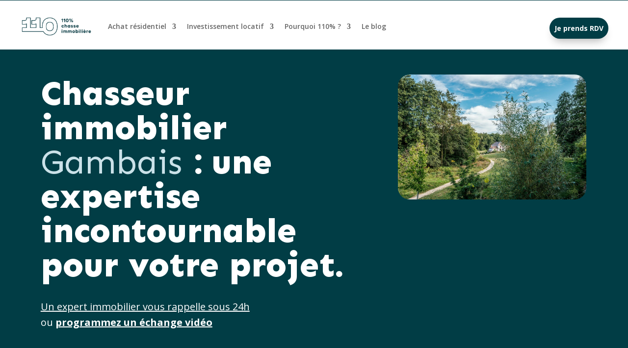

--- FILE ---
content_type: text/css; charset=utf-8
request_url: https://110chasseimmobiliere.com/wp-content/et-cache/1/1/13998/et-core-unified-13998.min.css?ver=1767625747
body_size: 967
content:
input.text:focus,input.title:focus,input[type="text"]:focus,select:focus,textarea:focus{color:#013d45!important}@media (max-width:980px){.et_pb_column{width:100%;margin-bottom:8px}}.et_mobile_menu{width:140%;margin-left:-20%;border-top:3px solid #013d45}#page-container{overflow-x:hidden}#nature_du_projet-a094142b-80f2-41b3-874f-643d9db3852d{color:lightgray;font-size:12px!important;font-weight:600!important;width:100%;height:40px;margin-bottom:15px;margin-top:15px;border:solid 1px white;padding-left:10px}#zone_geographique_du_projet-a094142b-80f2-41b3-874f-643d9db3852d{color:lightgray;font-size:12px!important;font-weight:600!important;width:100%;height:40px;margin-bottom:15px;border:solid 1px white;padding-left:10px}#details_et_criteres_de_recherche-a094142b-80f2-41b3-874f-643d9db3852d{color:lightgray;font-size:12px!important;font-weight:600!important;width:100%;height:70px;margin-bottom:15px;border:solid 1px white;padding-left:10px}.hs-button{white-space:pre-wrap;background-color:#013d45;width:40%;height:40px;color:white;border:none;text-transform:uppercase;border-radius:30px 30px 30px 30px;font-weight:600}.hs-button:hover{background-color:white!important;color:#013d45}#lastname-a094142b-80f2-41b3-874f-643d9db3852d{color:lightgray;font-size:12px!important;font-weight:600!important;height:40px;margin-bottom:15px;border:solid 1px white;width:98%;border-radius:30px 30px 30px 30px;padding-left:10px}@media only screen and (max-width:720px){#firstname-a094142b-80f2-41b3-874f-643d9db3852d{margin-left:0%!important}}@media only screen and (max-width:720px){#phone-a094142b-80f2-41b3-874f-643d9db3852d{margin-left:0%!important}}@media only screen and (max-width:720px){#email-a094142b-80f2-41b3-874f-643d9db3852d{margin-bottom:15px!important}}#firstname-a094142b-80f2-41b3-874f-643d9db3852d{color:lightgray;font-size:12px!important;font-weight:600!important;height:40px;margin-bottom:15px;border:solid 1px white;width:98%;border-radius:30px 30px 30px 30px;padding-left:10px;margin-left:2%}#email-a094142b-80f2-41b3-874f-643d9db3852d{color:lightgray;font-size:12px!important;font-weight:600!important;height:40px;margin-bottom:25px;border:solid 1px white;width:98%;border-radius:30px 30px 30px 30px;padding-left:10px}#phone-a094142b-80f2-41b3-874f-643d9db3852d{color:lightgray;font-size:12px!important;font-weight:600!important;height:40px;margin-bottom:25px;border:solid 1px white;width:98%;border-radius:30px 30px 30px 30px;padding-left:10px;margin-left:2%}.actions{text-align:right}.form-columns-0{text-align:center!important}.input{margin-right:0px!important}.form-columns-1{max-width:100%!important}.form-columns-0{max-width:100%!important}.form-columns-2{max-width:100%!important}#post-978 #overlay_unique_id_2026{color:#013D45}#post-360 #overlay_unique_id_2026{color:#013d45!important}::placeholder{color:lightgray!important}#nature_du_projet-3035cc05-3499-4dfc-9a4f-f718b5dc9e27{color:lightgray;font-size:14px!important;font-weight:600!important;width:100%;height:50px;margin-bottom:20px;margin-top:15px;border:solid 0px white;padding-left:20px;box-shadow:-1px 2px 12px 2px rgb(0 0 0 / 20%) inset}#zone_geographique_du_projet-3035cc05-3499-4dfc-9a4f-f718b5dc9e27{color:lightgray;font-size:14px!important;font-weight:600!important;width:100%;height:50px;margin-bottom:20px;border:solid 0px white;padding-left:20px;box-shadow:-1px 2px 12px 2px rgb(0 0 0 / 20%) inset}#details_et_criteres_de_recherche-3035cc05-3499-4dfc-9a4f-f718b5dc9e27{color:lightgray;font-size:14px!important;font-weight:600!important;width:100%;height:140px;margin-bottom:20px;border:solid 0px white;padding-left:20px;padding-top:10px;box-shadow:-1px 2px 10px 3px rgba(0,0,0,0.3) inset}.hs-button{white-space:pre-wrap;background-color:#093532;width:40%;height:40px;color:white;border:none;text-transform:uppercase;border-radius:30px 30px 30px 30px;font-weight:600}#hsForm_3035cc05-3499-4dfc-9a4f-f718b5dc9e27 .hs-button{background-color:#cae1e8!important;width:30%}#hsForm_3035cc05-3499-4dfc-9a4f-f718b5dc9e27 .hs-error-msg{color:white}.hs-button:hover{background-color:white!important;color:#093532}#lastname-3035cc05-3499-4dfc-9a4f-f718b5dc9e27{color:lightgray;font-size:14px!important;font-weight:600!important;height:50px;margin-bottom:20px;border:solid 0px white;width:98%;border-radius:30px 30px 30px 30px;padding-left:20px;box-shadow:-1px 2px 12px 2px rgb(0 0 0 / 20%) inset}#firstname-3035cc05-3499-4dfc-9a4f-f718b5dc9e27{color:lightgray;font-size:14px!important;font-weight:600!important;height:50px;margin-bottom:20px;border:solid 0px white;width:98%;border-radius:30px 30px 30px 30px;padding-left:20px;margin-left:2%;box-shadow:-1px 2px 12px 2px rgb(0 0 0 / 20%) inset}#email-3035cc05-3499-4dfc-9a4f-f718b5dc9e27{color:lightgray!important;font-size:14px!important;font-weight:600!important;height:50px;margin-bottom:25px;border:solid 0px white;width:98%;border-radius:30px 30px 30px 30px;padding-left:20px;box-shadow:-1px 2px 12px 2px rgb(0 0 0 / 20%) inset}#phone-3035cc05-3499-4dfc-9a4f-f718b5dc9e27{color:lightgray!important;font-size:14px!important;font-weight:600!important;height:50px;margin-bottom:25px;border:solid 0px white;width:98%;border-radius:30px 30px 30px 30px;padding-left:20px;margin-left:2%;box-shadow:-1px 2px 12px 2px rgb(0 0 0 / 20%) inset}.actions{text-align:right}.form-columns-0{text-align:center!important}.input{margin-right:0px!important}.form-columns-1{max-width:100%!important}.form-columns-0{max-width:100%!important}.form-columns-2{max-width:100%!important}#overlay_unique_id_2026{color:white}#nature_du_projet-ea29d2c9-64b8-42d4-b748-8393dcaab4ff{color:lightgray!important;font-size:14px!important;font-weight:600!important;width:100%;height:50px;margin-bottom:20px;margin-top:15px;border:solid 0px white;padding-left:20px;box-shadow:-1px 2px 12px 2px rgb(0 0 0 / 10%) inset}#zone_geographique_du_projet-ea29d2c9-64b8-42d4-b748-8393dcaab4ff{color:lightgray!important;font-size:14px!important;font-weight:600!important;width:100%;height:50px;margin-bottom:20px;border:solid 0px white;padding-left:20px;box-shadow:-1px 2px 12px 2px rgb(0 0 0 / 10%) inset}#details_et_criteres_de_recherche-ea29d2c9-64b8-42d4-b748-8393dcaab4ff{color:lightgray!important;font-size:14px!important;font-weight:600!important;width:100%;height:140px;margin-bottom:20px;border:solid 0px white;padding-left:20px;padding-top:10px;box-shadow:-1px 2px 10px 3px rgba(0,0,0,10%) inset}.hs-button{white-space:pre-wrap;background-color:#013d45;width:40%;height:40px;color:white;border:none;text-transform:uppercase;border-radius:30px 30px 30px 30px;font-weight:600}#hsForm_3035cc05-3499-4dfc-9a4f-f718b5dc9e27 .hs-button{background-color:#cae1e8!important;width:30%}#hsForm_3035cc05-3499-4dfc-9a4f-f718b5dc9e27 .hs-error-msg{color:white}.hs-button:hover{background-color:white!important;color:#093532}#lastname-ea29d2c9-64b8-42d4-b748-8393dcaab4ff{color:lightgray!important;font-size:14px!important;font-weight:600!important;height:50px;margin-bottom:20px;border:solid 0px white;width:98%;border-radius:30px 30px 30px 30px;padding-left:20px;box-shadow:-1px 2px 12px 2px rgb(0 0 0 / 10%) inset}#firstname-ea29d2c9-64b8-42d4-b748-8393dcaab4ff{color:lightgray!important;font-size:14px!important;font-weight:600!important;height:50px;margin-bottom:20px;border:solid 0px white;width:98%;border-radius:30px 30px 30px 30px;padding-left:20px;margin-left:2%;box-shadow:-1px 2px 12px 2px rgb(0 0 0 / 10%) inset}#email-ea29d2c9-64b8-42d4-b748-8393dcaab4ff{color:lightgray!important;font-size:14px!important;font-weight:600!important;height:50px;margin-bottom:25px;border:solid 0px white;width:98%;border-radius:30px 30px 30px 30px;padding-left:20px;box-shadow:-1px 2px 12px 2px rgb(0 0 0 / 10%) inset}#phone-ea29d2c9-64b8-42d4-b748-8393dcaab4ff{color:lightgray!important;font-size:14px!important;font-weight:600!important;height:50px;margin-bottom:25px;border:solid 0px white;width:98%;border-radius:30px 30px 30px 30px;padding-left:20px;margin-left:2%;box-shadow:-1px 2px 12px 2px rgb(0 0 0 / 10%) inset}#overlay_unique_id_2026{color:white}#details_et_criteres_de_recherche-a094142b-80f2-41b3-874f-643d9db3852d{resize:vertical}#nature_du_projet-84c11f3a-596d-4c0d-ba85-bf485a363c1f{color:lightgray;font-size:14px!important;font-weight:600!important;width:100%;height:50px;margin-bottom:20px;margin-top:15px;border:solid 0px white;padding-left:20px;box-shadow:-1px 2px 12px 2px rgb(0 0 0 / 20%) inset}#zone_geographique_du_projet-84c11f3a-596d-4c0d-ba85-bf485a363c1f{color:lightgray;font-size:14px!important;font-weight:600!important;width:100%;height:50px;margin-bottom:20px;border:solid 0px white;padding-left:20px;box-shadow:-1px 2px 12px 2px rgb(0 0 0 / 20%) inset}#details_et_criteres_de_recherche-84c11f3a-596d-4c0d-ba85-bf485a363c1f{color:lightgray;font-size:14px!important;font-weight:600!important;width:100%;height:140px;margin-bottom:20px;border:solid 0px white;padding-left:20px;padding-top:10px;box-shadow:-1px 2px 10px 3px rgb(0 0 0 / 30%) inset}#lastname-84c11f3a-596d-4c0d-ba85-bf485a363c1f{color:lightgray;font-size:14px!important;font-weight:600!important;height:50px;margin-bottom:20px;border:solid 0px white;width:98%;border-radius:30px 30px 30px 30px;padding-left:20px;box-shadow:-1px 2px 12px 2px rgb(0 0 0 / 20%) inset}#firstname-84c11f3a-596d-4c0d-ba85-bf485a363c1f{color:lightgray;font-size:14px!important;font-weight:600!important;height:50px;margin-bottom:20px;border:solid 0px white;width:98%;border-radius:30px 30px 30px 30px;padding-left:20px;margin-left:2%;box-shadow:-1px 2px 12px 2px rgb(0 0 0 / 20%) inset}#email-84c11f3a-596d-4c0d-ba85-bf485a363c1f{color:lightgray!important;font-size:14px!important;font-weight:600!important;height:50px;margin-bottom:25px;border:solid 0px white;width:98%;border-radius:30px 30px 30px 30px;padding-left:20px;box-shadow:-1px 2px 12px 2px rgb(0 0 0 / 20%) inset}#phone-84c11f3a-596d-4c0d-ba85-bf485a363c1f{color:lightgray!important;font-size:14px!important;font-weight:600!important;height:50px;margin-bottom:25px;border:solid 0px white;width:98%;border-radius:30px 30px 30px 30px;padding-left:20px;margin-left:2%;box-shadow:-1px 2px 12px 2px rgb(0 0 0 / 20%) inset}#hsForm_84c11f3a-596d-4c0d-ba85-bf485a363c1f .hs-button{background-color:#cae1e8!important;width:30%}#firstname-2dd5bffc-b7eb-46a7-8105-e145f98d935d{background-color:white;height:40px;width:100%;margin-bottom:15px;padding-left:8px;padding-right:8px}#lastname-2dd5bffc-b7eb-46a7-8105-e145f98d935d{background-color:white;height:40px;width:100%;margin-bottom:15px;padding-left:8px;padding-right:8px}#email-2dd5bffc-b7eb-46a7-8105-e145f98d935d{background-color:white;height:40px;width:100%;margin-bottom:15px;padding-left:8px;padding-right:8px}.hs-button{background-color:#cae1e8;color:#013d45;border:solid 1px #013d45}.hs-error-msgs{display:none}

--- FILE ---
content_type: text/css; charset=utf-8
request_url: https://110chasseimmobiliere.com/wp-content/et-cache/1/1/13998/et-core-unified-tb-1786-tb-1777-deferred-13998.min.css?ver=1767625748
body_size: 4564
content:
.et_pb_section_0_tb_footer.et_pb_section{padding-top:10px;padding-bottom:0px;margin-top:5px;margin-bottom:5px;background-color:#ffffff!important}.et_pb_row_0_tb_footer,.et_pb_row_1_tb_footer{min-height:29px}.et_pb_row_0_tb_footer.et_pb_row{padding-top:0px!important;padding-bottom:0px!important;margin-top:0px!important;margin-bottom:0px!important;padding-top:0px;padding-bottom:0px}.et_pb_row_0_tb_footer,body #page-container .et-db #et-boc .et-l .et_pb_row_0_tb_footer.et_pb_row,body.et_pb_pagebuilder_layout.single #page-container #et-boc .et-l .et_pb_row_0_tb_footer.et_pb_row,body.et_pb_pagebuilder_layout.single.et_full_width_page #page-container #et-boc .et-l .et_pb_row_0_tb_footer.et_pb_row{max-width:1406px}.et_pb_text_0_tb_footer{font-size:12px;border-right-width:1px;border-right-color:#C4C4C4;padding-top:0px!important;padding-right:10px!important;padding-bottom:0px!important;margin-top:0px!important;margin-bottom:0px!important}.et_pb_text_1_tb_footer,.et_pb_text_2_tb_footer{font-size:12px;border-right-width:1px;border-right-color:#C4C4C4;padding-top:0px!important;padding-bottom:0px!important;margin-top:0px!important;margin-bottom:0px!important}.et_pb_text_3_tb_footer,.et_pb_text_4_tb_footer{font-size:12px;border-right-width:1px;border-right-color:#C4C4C4;padding-top:0px!important;padding-bottom:0px!important;margin-top:0px!important;margin-bottom:0px!important;width:100%;max-width:100%}ul.et_pb_social_media_follow_0_tb_footer{padding-top:0px!important;padding-bottom:0px!important;margin-top:0px!important;margin-bottom:0px!important}.et_pb_social_media_follow_0_tb_footer li.et_pb_social_icon a.icon:before{color:#ffffff}.et_pb_social_media_follow_0_tb_footer li a.icon:before{font-size:12px;line-height:24px;height:24px;width:24px}.et_pb_social_media_follow_0_tb_footer li a.icon{height:24px;width:24px}.et_pb_section_1_tb_footer.et_pb_section{padding-top:3px;padding-bottom:6px;margin-top:0px;background-color:#013d45!important}.et_pb_row_1_tb_footer.et_pb_row{padding-top:10px!important;padding-bottom:10px!important;padding-top:10px;padding-bottom:10px}.et_pb_text_5_tb_footer{font-size:12px;border-right-width:1px;border-right-color:#C4C4C4;padding-top:0px!important;padding-right:30px!important;padding-bottom:0px!important;margin-top:0px!important;margin-bottom:0px!important}.et_pb_text_6_tb_footer{font-size:12px;border-right-color:#C4C4C4;padding-top:0px!important;padding-bottom:0px!important;padding-left:30px!important;margin-top:0px!important;margin-bottom:0px!important}.et_pb_column_4_tb_footer,.et_pb_column_5_tb_footer,.et_pb_column_3_tb_footer,.et_pb_column_2_tb_footer,.et_pb_column_1_tb_footer,.et_pb_column_6_tb_footer,.et_pb_column_0_tb_footer,.et_pb_column_7_tb_footer{padding-bottom:0px}.et_pb_social_media_follow_network_2_tb_footer a.icon,.et_pb_social_media_follow_network_3_tb_footer a.icon,.et_pb_social_media_follow_network_0_tb_footer a.icon,.et_pb_social_media_follow_network_1_tb_footer a.icon{background-color:#051001!important}.et_pb_social_media_follow_network_0_tb_footer.et_pb_social_icon a.icon{border-radius:349px 349px 349px 349px}.et_pb_social_media_follow_network_1_tb_footer.et_pb_social_icon a.icon{border-radius:177px 177px 177px 177px}.et_pb_social_media_follow_network_2_tb_footer.et_pb_social_icon a.icon{border-radius:193px 193px 193px 193px}.et_pb_social_media_follow_network_3_tb_footer.et_pb_social_icon a.icon{border-radius:283px 283px 283px 283px}@media only screen and (max-width:980px){.et_pb_text_0_tb_footer,.et_pb_text_1_tb_footer,.et_pb_text_2_tb_footer,.et_pb_text_3_tb_footer,.et_pb_text_4_tb_footer,.et_pb_text_5_tb_footer{border-right-width:1px;border-right-color:#C4C4C4}ul.et_pb_social_media_follow_0_tb_footer{margin-top:0px!important;margin-bottom:0px!important}.et_pb_text_6_tb_footer{border-right-color:#C4C4C4}}@media only screen and (max-width:767px){.et_pb_text_0_tb_footer,.et_pb_text_1_tb_footer,.et_pb_text_2_tb_footer,.et_pb_text_3_tb_footer,.et_pb_text_4_tb_footer,.et_pb_text_5_tb_footer{border-right-width:1px;border-right-color:#C4C4C4}ul.et_pb_social_media_follow_0_tb_footer{margin-top:5%!important;margin-bottom:2%!important}.et_pb_text_6_tb_footer{border-right-color:#C4C4C4}}div.et_pb_section.et_pb_section_2{background-image:url(https://110chasseimmobiliere.com/wp-content/uploads/2022/11/Bi-color.png)!important}.et_pb_section_2.et_pb_section{padding-top:0px;padding-bottom:0px;background-color:RGBA(255,255,255,0)!important}.et_pb_row_2.et_pb_row{padding-top:0px!important;padding-bottom:0px!important;margin-right:auto!important;padding-top:0px;padding-bottom:0px}.et_pb_row_2,body #page-container .et-db #et-boc .et-l .et_pb_row_2.et_pb_row,body.et_pb_pagebuilder_layout.single #page-container #et-boc .et-l .et_pb_row_2.et_pb_row,body.et_pb_pagebuilder_layout.single.et_full_width_page #page-container #et-boc .et-l .et_pb_row_2.et_pb_row{width:100%;max-width:none}.et_pb_text_2 h1{font-family:'Sen',Helvetica,Arial,Lucida,sans-serif;font-weight:700;color:#013d45!important;line-height:1.2em;text-align:left}.et_pb_text_2 h2{font-family:'Sen',Helvetica,Arial,Lucida,sans-serif;font-weight:700;font-size:30px;color:#013d45!important;line-height:1.2em;text-align:left}.et_pb_text_2{border-color:#fad0a7;border-left-width:3px;padding-right:0px!important;padding-left:5%!important;margin-top:-69px!important;margin-bottom:30px!important;margin-left:-154px!important}.et_pb_text_3.et_pb_text,.et_pb_text_15.et_pb_text a,.et_pb_text_3.et_pb_text a,.et_pb_text_13.et_pb_text,.et_pb_text_15.et_pb_text,.et_pb_text_14.et_pb_text,.et_pb_text_11.et_pb_text{color:#013d45!important}.et_pb_text_3{line-height:1.8em;font-size:16px;line-height:1.8em;padding-bottom:2%!important;margin-top:-1px!important;margin-left:-154px!important}.et_pb_text_15 a,.et_pb_text_3 a{font-weight:600;text-decoration:underline}.et_pb_image_1{margin-top:20px!important;margin-right:20px!important;text-align:right;margin-right:0}.et_pb_text_4{font-size:18px;margin-top:10%!important;margin-bottom:2%!important;margin-left:4%!important}.et_pb_text_4 h2{font-family:'Sen',Helvetica,Arial,Lucida,sans-serif;font-weight:800;font-size:50px;text-align:center}.et_pb_code_1{margin-left:4%!important;max-width:100%}.et_pb_section_5.et_pb_section{padding-top:0px;padding-bottom:0px;margin-right:0%;margin-left:0%;background-color:RGBA(255,255,255,0)!important}.et_pb_row_5.et_pb_row{padding-right:20px!important;padding-right:20px}.et_pb_row_dov_2026_11,body #page-container .et-db #et-boc .et-l .et_pb_row_dov_2026_11.et_pb_row,body.et_pb_pagebuilder_layout.single #page-container #et-boc .et-l .et_pb_row_dov_2026_11.et_pb_row,body.et_pb_pagebuilder_layout.single.et_full_width_page #page-container #et-boc .et-l .et_pb_row_dov_2026_11.et_pb_row,.et_pb_row_5,body #page-container .et-db #et-boc .et-l .et_pb_row_5.et_pb_row,body.et_pb_pagebuilder_layout.single #page-container #et-boc .et-l .et_pb_row_5.et_pb_row,body.et_pb_pagebuilder_layout.single.et_full_width_page #page-container #et-boc .et-l .et_pb_row_5.et_pb_row{width:100%;max-width:2560px}.ba_scroll_image_0 .scroll-figure-wrap{height:100%;width:100%}.ba_scroll_image_0 .dtq-scroll-image{overflow:hidden;height:200px}.ba_scroll_image_0 .dtq-scroll-image .dtq-scroll-image-el{position:absolute;transition:500ms;max-width:100%;width:100%;left:0;top:0}.ba_scroll_image_0 .dtq-scroll-image-overlay{background-color:rgba(255,255,255,0.39)!important}.et_pb_text_11{font-family:'Sen',Helvetica,Arial,Lucida,sans-serif;font-weight:800;font-size:25px}.et_pb_text_12{font-size:16px;margin-right:27px!important}div.et_pb_section.et_pb_section_6{background-size:auto 81%;background-position:right 18% bottom -100%;background-image:url(https://110chasseimmobiliere.com/wp-content/uploads/2023/02/Capture-decran-2023-02-10-a-00.32.31.png)!important}.et_pb_section_6.et_pb_section{padding-top:0px;margin-right:0%;margin-left:0%;background-color:RGBA(255,255,255,0)!important}.et_pb_row_8,body #page-container .et-db #et-boc .et-l .et_pb_row_8.et_pb_row,body.et_pb_pagebuilder_layout.single #page-container #et-boc .et-l .et_pb_row_8.et_pb_row,body.et_pb_pagebuilder_layout.single.et_full_width_page #page-container #et-boc .et-l .et_pb_row_8.et_pb_row,.et_pb_row_6,body #page-container .et-db #et-boc .et-l .et_pb_row_6.et_pb_row,body.et_pb_pagebuilder_layout.single #page-container #et-boc .et-l .et_pb_row_6.et_pb_row,body.et_pb_pagebuilder_layout.single.et_full_width_page #page-container #et-boc .et-l .et_pb_row_6.et_pb_row,.et_pb_row_7,body #page-container .et-db #et-boc .et-l .et_pb_row_7.et_pb_row,body.et_pb_pagebuilder_layout.single #page-container #et-boc .et-l .et_pb_row_7.et_pb_row,body.et_pb_pagebuilder_layout.single.et_full_width_page #page-container #et-boc .et-l .et_pb_row_7.et_pb_row{max-width:2560px}.dsm_icon_list_child_4.dsm_icon_list_child .dsm_icon_list_wrapper>.dsm_icon_list_icon,.dsm_icon_list_child_5.dsm_icon_list_child .dsm_icon_list_wrapper>.dsm_icon_list_icon,.dsm_icon_list_child_6.dsm_icon_list_child .dsm_icon_list_wrapper>.dsm_icon_list_icon{padding:14px;color:#FFFFFF;background-color:#013d45}.dsm_icon_list_child_5.dsm_icon_list_child:hover .dsm_icon_list_wrapper>.dsm_icon_list_icon,.dsm_icon_list_child_4.dsm_icon_list_child:hover .dsm_icon_list_wrapper>.dsm_icon_list_icon,.dsm_icon_list_child_6.dsm_icon_list_child:hover .dsm_icon_list_wrapper>.dsm_icon_list_icon{padding:16px}.dsm_icon_list_7 .dsm_icon_list_items .dsm_icon_list_icon,.dsm_icon_list_14 .dsm_icon_list_items .dsm_icon_list_icon,.dsm_icon_list_15 .dsm_icon_list_items .dsm_icon_list_icon,.dsm_icon_list_5 .dsm_icon_list_items .dsm_icon_list_icon,.dsm_icon_list_6 .dsm_icon_list_items .dsm_icon_list_icon,.et_pb_fullwidth_menu_dov_2026_9 .et_pb_menu__icon.et_pb_menu__cart-button,.dsm_icon_list_13 .dsm_icon_list_items .dsm_icon_list_icon,.dsm_icon_list_29 .dsm_icon_list_items .dsm_icon_list_icon,.dsm_icon_list_8 .dsm_icon_list_items .dsm_icon_list_icon,.dsm_icon_list_30 .dsm_icon_list_items .dsm_icon_list_icon,.et_pb_fullwidth_menu_dov_2026_9 .et_pb_menu__icon.et_pb_menu__search-button,.et_pb_fullwidth_menu_dov_2026_9 .et_pb_menu__icon.et_pb_menu__close-search-button,.dsm_icon_list_12 .dsm_icon_list_items .dsm_icon_list_icon,.dsm_icon_list_11 .dsm_icon_list_items .dsm_icon_list_icon,.dsm_icon_list_10 .dsm_icon_list_items .dsm_icon_list_icon,.dsm_icon_list_9 .dsm_icon_list_items .dsm_icon_list_icon,.dsm_icon_list_23 .dsm_icon_list_items .dsm_icon_list_icon,.dsm_icon_list_28 .dsm_icon_list_items .dsm_icon_list_icon,.dsm_icon_list_27 .dsm_icon_list_items .dsm_icon_list_icon,.dsm_icon_list_19 .dsm_icon_list_items .dsm_icon_list_icon,.dsm_icon_list_26 .dsm_icon_list_items .dsm_icon_list_icon,.dsm_icon_list_25 .dsm_icon_list_items .dsm_icon_list_icon,.dsm_icon_list_20 .dsm_icon_list_items .dsm_icon_list_icon,.dsm_icon_list_18 .dsm_icon_list_items .dsm_icon_list_icon,.dsm_icon_list_24 .dsm_icon_list_items .dsm_icon_list_icon,.dsm_icon_list_21 .dsm_icon_list_items .dsm_icon_list_icon,.dsm_icon_list_17 .dsm_icon_list_items .dsm_icon_list_icon,.dsm_icon_list_16 .dsm_icon_list_items .dsm_icon_list_icon,.dsm_icon_list_4 .dsm_icon_list_items .dsm_icon_list_icon,.dsm_icon_list_22 .dsm_icon_list_items .dsm_icon_list_icon{color:#c4c4c4}.dsm_icon_list_10 .dsm_icon_list_items .dsm_icon_list_child:not(:last-child),.dsm_icon_list_4 .dsm_icon_list_items .dsm_icon_list_child:not(:last-child),.dsm_icon_list_23 .dsm_icon_list_items .dsm_icon_list_child:not(:last-child),.dsm_icon_list_29 .dsm_icon_list_items .dsm_icon_list_child:not(:last-child),.dsm_icon_list_13 .dsm_icon_list_items .dsm_icon_list_child:not(:last-child),.dsm_icon_list_9 .dsm_icon_list_items .dsm_icon_list_child:not(:last-child),.dsm_icon_list_21 .dsm_icon_list_items .dsm_icon_list_child:not(:last-child),.dsm_icon_list_7 .dsm_icon_list_items .dsm_icon_list_child:not(:last-child),.dsm_icon_list_12 .dsm_icon_list_items .dsm_icon_list_child:not(:last-child),.dsm_icon_list_20 .dsm_icon_list_items .dsm_icon_list_child:not(:last-child),.dsm_icon_list_30 .dsm_icon_list_items .dsm_icon_list_child:not(:last-child),.dsm_icon_list_22 .dsm_icon_list_items .dsm_icon_list_child:not(:last-child),.dsm_icon_list_11 .dsm_icon_list_items .dsm_icon_list_child:not(:last-child),.dsm_icon_list_25 .dsm_icon_list_items .dsm_icon_list_child:not(:last-child),.dsm_icon_list_14 .dsm_icon_list_items .dsm_icon_list_child:not(:last-child),.dsm_icon_list_24 .dsm_icon_list_items .dsm_icon_list_child:not(:last-child),.dsm_icon_list_26 .dsm_icon_list_items .dsm_icon_list_child:not(:last-child),.dsm_icon_list_5 .dsm_icon_list_items .dsm_icon_list_child:not(:last-child),.dsm_icon_list_16 .dsm_icon_list_items .dsm_icon_list_child:not(:last-child),.dsm_icon_list_15 .dsm_icon_list_items .dsm_icon_list_child:not(:last-child),.dsm_icon_list_27 .dsm_icon_list_items .dsm_icon_list_child:not(:last-child),.dsm_icon_list_6 .dsm_icon_list_items .dsm_icon_list_child:not(:last-child),.dsm_icon_list_17 .dsm_icon_list_items .dsm_icon_list_child:not(:last-child),.dsm_icon_list_28 .dsm_icon_list_items .dsm_icon_list_child:not(:last-child),.dsm_icon_list_18 .dsm_icon_list_items .dsm_icon_list_child:not(:last-child),.dsm_icon_list_8 .dsm_icon_list_items .dsm_icon_list_child:not(:last-child),.dsm_icon_list_19 .dsm_icon_list_items .dsm_icon_list_child:not(:last-child){margin-bottom:0px}.dsm_icon_list_5{margin-bottom:-18px!important}.et_pb_section_7.et_pb_section,.et_pb_section_8.et_pb_section{padding-top:0px;padding-bottom:0px;background-color:rgba(1,61,69,0.05)!important}.et_pb_text_13{line-height:1.2em;font-family:'Sen',Helvetica,Arial,Lucida,sans-serif;font-weight:800;font-size:30px;line-height:1.2em;margin-top:28px!important;margin-bottom:22px!important}.et_pb_text_14{font-size:18px;margin-right:20px!important}.et_pb_text_15{font-weight:300;margin-top:-32px!important;margin-right:20px!important}body #page-container .et_pb_section .ba_image_carousel_child_5 .dtq-btn-img-carousel,body #page-container .et_pb_section .ba_image_carousel_child_7 .dtq-btn-img-carousel,body #page-container .et_pb_section .ba_image_carousel_child_6 .dtq-btn-img-carousel{border-width:1px!important;border-radius:100px;font-size:18px}body #page-container .et_pb_section .ba_image_carousel_child_7 .dtq-btn-img-carousel,body #page-container .et_pb_section .ba_image_carousel_child_7 .dtq-btn-img-carousel:hover,body #page-container .et_pb_section .ba_image_carousel_child_6 .dtq-btn-img-carousel,body #page-container .et_pb_section .ba_image_carousel_child_6 .dtq-btn-img-carousel:hover,body #page-container .et_pb_section .ba_image_carousel_child_5 .dtq-btn-img-carousel,body #page-container .et_pb_section .ba_image_carousel_child_5 .dtq-btn-img-carousel:hover{padding-right:1em!important;padding-left:1em!important}body #page-container .et_pb_section .ba_image_carousel_child_6 .dtq-btn-img-carousel:before,body #page-container .et_pb_section .ba_image_carousel_child_6 .dtq-btn-img-carousel:after,body #page-container .et_pb_section .ba_image_carousel_child_5 .dtq-btn-img-carousel:before,body #page-container .et_pb_section .ba_image_carousel_child_5 .dtq-btn-img-carousel:after,body #page-container .et_pb_section .ba_image_carousel_child_7 .dtq-btn-img-carousel:before,body #page-container .et_pb_section .ba_image_carousel_child_7 .dtq-btn-img-carousel:after{display:none!important}.ba_image_carousel_child_6 .dtq-btn-img-carousel,.ba_image_carousel_child_7 .dtq-btn-img-carousel,.ba_image_carousel_child_5 .dtq-btn-img-carousel{transition:background-color 300ms ease 0ms}.ba_image_carousel_0 .dtq-carousel .dtq-image-carousel-item .content-inner,.ba_image_carousel_child_7 .dtq-image-carousel-item .content-inner,.ba_image_carousel_child_5 .dtq-image-carousel-item .content-inner,.ba_image_carousel_child_6 .dtq-image-carousel-item .content-inner{text-align:left}.ba_image_carousel_child_6 .dtq-image-carousel-item figure,.ba_image_carousel_child_5 .dtq-image-carousel-item figure,.ba_image_carousel_child_7 .dtq-image-carousel-item figure{height:364px}.ba_image_carousel_child_6 .dtq-image-carousel-item figure img,.ba_image_carousel_child_7 .dtq-image-carousel-item figure img,.ba_image_carousel_child_5 .dtq-image-carousel-item figure img{height:100%;object-fit:cover;width:100%}.ba_image_carousel_child_5 .dtq-btn-wrap,.ba_image_carousel_child_6 .dtq-btn-wrap,.ba_image_carousel_child_7 .dtq-btn-wrap{padding-top:20px}.ba_image_carousel_child_6 .dtq-image-carousel-item h3,.ba_image_carousel_child_5 .dtq-image-carousel-item h3,.ba_image_carousel_child_7 .dtq-image-carousel-item h3{padding-bottom:20px}.ba_image_carousel_child_7 .dtq-image-carousel-item .content .content-inner,.ba_image_carousel_child_5 .dtq-image-carousel-item .content .content-inner,.ba_image_carousel_child_6 .dtq-image-carousel-item .content .content-inner{padding-top:20px;padding-right:20px;padding-bottom:45px;padding-left:20px;width:100%}.ba_image_carousel_child_6 .dtq-overlay,.ba_image_carousel_child_5 .dtq-overlay,.ba_image_carousel_child_7 .dtq-overlay{opacity:0;color:#FFFFFF;transition:all 500ms;background-color:#2EA3F2}.ba_image_carousel_child_6 .dtq-image-carousel-item:hover .dtq-overlay,.ba_image_carousel_child_5 .dtq-image-carousel-item:hover .dtq-overlay,.ba_image_carousel_child_7 .dtq-image-carousel-item:hover .dtq-overlay{opacity:1}.ba_image_carousel_child_7 .dtq-overlay .dtq-overlay-icon,.ba_image_carousel_child_6 .dtq-overlay .dtq-overlay-icon,.ba_image_carousel_child_5 .dtq-overlay .dtq-overlay-icon{font-size:32px;opacity:1;font-family:ETmodules!important;font-weight:400!important}.ba_image_carousel_0,.et_pb_section_dov_2026_8{width:100%;max-width:100%}.ba_image_carousel_0 .dtq-carousel .slick-prev:before,.ba_image_carousel_0 .dtq-carousel .slick-next:before{font-family:ETmodules!important;font-weight:400!important}.ba_image_carousel_0 .dtq-centered--highlighted .slick-slide{transition:transform 700ms}.ba_image_carousel_0 .dtq-carousel .slick-track{padding-top:0px;padding-bottom:0px}.ba_image_carousel_0 .dtq-carousel .slick-slide{width:500px}.ba_image_carousel_0 .dtq-carousel .slick-slide,.et-db #et-boc .ba_image_carousel_0 .dtq-carousel .slick-slide{padding-left:3px!important;padding-right:3px!important}.ba_image_carousel_0 .dtq-carousel .slick-list,.et-db #et-boc .ba_image_carousel_0 .dtq-carousel .slick-list{margin-left:-3px!important;margin-right:-3px!important}.ba_image_carousel_0 .dtq-carousel .slick-arrow{height:35px;width:35px;color:RGBA(255,255,255,0);background:rgba(255,255,255,0.86);border:0px solid RGBA(255,255,255,0);transform:skew(0deg);margin-top:-17.5px}.ba_image_carousel_0 .dtq-carousel .slick-arrow:hover{background:#ffffff}.ba_image_carousel_0 .dtq-carousel .slick-arrow:before{font-size:29px;transform:skew(-0deg);display:inline-block}.ba_image_carousel_0 .dtq-carousel .slick-prev,.ba_image_carousel_0 .dtq-carousel .slick-next{border-radius:40px 40px 40px 40px}.ba_image_carousel_0 .slick-arrow{top:30%}.ba_image_carousel_0 .slick-next{right:33px}.ba_image_carousel_0 .slick-prev{left:33px}.ba_image_carousel_0 .dtq-carousel .slick-dots li button{font-size:0!important;background:#dddddd;height:10px;width:10px;border-radius:10px 10px 10px 10px}.ba_image_carousel_0 .dtq-carousel .slick-dots{text-align:center;transform:translateY(10px)}.ba_image_carousel_0 .dtq-carousel .slick-dots li{margin:0 10px}.et_pb_row_8.et_pb_row{padding-bottom:9px!important;padding-bottom:9px}.et_pb_text_16{font-family:'Sen',Helvetica,Arial,Lucida,sans-serif;font-size:18px;padding-bottom:0px!important;margin-bottom:0px!important}.et_pb_text_16.et_pb_text a{color:#666666!important}.et_pb_text_16 a{text-decoration:underline}.et_pb_row_9{border-top-width:1px;border-top-color:#C4C4C4}.et_pb_row_9.et_pb_row{padding-bottom:10px!important;padding-bottom:10px}.et_pb_row_11,body #page-container .et-db #et-boc .et-l .et_pb_row_11.et_pb_row,body.et_pb_pagebuilder_layout.single #page-container #et-boc .et-l .et_pb_row_11.et_pb_row,body.et_pb_pagebuilder_layout.single.et_full_width_page #page-container #et-boc .et-l .et_pb_row_11.et_pb_row,.et_pb_row_10,body #page-container .et-db #et-boc .et-l .et_pb_row_10.et_pb_row,body.et_pb_pagebuilder_layout.single #page-container #et-boc .et-l .et_pb_row_10.et_pb_row,body.et_pb_pagebuilder_layout.single.et_full_width_page #page-container #et-boc .et-l .et_pb_row_10.et_pb_row,.et_pb_row_9,body #page-container .et-db #et-boc .et-l .et_pb_row_9.et_pb_row,body.et_pb_pagebuilder_layout.single #page-container #et-boc .et-l .et_pb_row_9.et_pb_row,body.et_pb_pagebuilder_layout.single.et_full_width_page #page-container #et-boc .et-l .et_pb_row_9.et_pb_row,.et_pb_row_12,body #page-container .et-db #et-boc .et-l .et_pb_row_12.et_pb_row,body.et_pb_pagebuilder_layout.single #page-container #et-boc .et-l .et_pb_row_12.et_pb_row,body.et_pb_pagebuilder_layout.single.et_full_width_page #page-container #et-boc .et-l .et_pb_row_12.et_pb_row{width:85%;max-width:2560px}.dsm_icon_list .dsm_icon_list_items .dsm_icon_list_child_18.dsm_icon_list_child .dsm_icon_list_image img,.dsm_icon_list .dsm_icon_list_items .dsm_icon_list_child_16.dsm_icon_list_child .dsm_icon_list_image img,.dsm_icon_list .dsm_icon_list_items .dsm_icon_list_child_30.dsm_icon_list_child .dsm_icon_list_image img,.dsm_icon_list .dsm_icon_list_items .dsm_icon_list_child_13.dsm_icon_list_child .dsm_icon_list_image img,.dsm_icon_list .dsm_icon_list_items .dsm_icon_list_child_26.dsm_icon_list_child .dsm_icon_list_image img,.dsm_icon_list .dsm_icon_list_items .dsm_icon_list_child_15.dsm_icon_list_child .dsm_icon_list_image img,.dsm_icon_list .dsm_icon_list_items .dsm_icon_list_child_14.dsm_icon_list_child .dsm_icon_list_image img,.dsm_icon_list .dsm_icon_list_items .dsm_icon_list_child_25.dsm_icon_list_child .dsm_icon_list_image img,.dsm_icon_list .dsm_icon_list_items .dsm_icon_list_child_20.dsm_icon_list_child .dsm_icon_list_image img,.dsm_icon_list .dsm_icon_list_items .dsm_icon_list_child_29.dsm_icon_list_child .dsm_icon_list_image img,.dsm_icon_list .dsm_icon_list_items .dsm_icon_list_child_28.dsm_icon_list_child .dsm_icon_list_image img,.dsm_icon_list .dsm_icon_list_items .dsm_icon_list_child_19.dsm_icon_list_child .dsm_icon_list_image img,.dsm_icon_list .dsm_icon_list_items .dsm_icon_list_child_12.dsm_icon_list_child .dsm_icon_list_image img,.dsm_icon_list .dsm_icon_list_items .dsm_icon_list_child_27.dsm_icon_list_child .dsm_icon_list_image img,.dsm_icon_list .dsm_icon_list_items .dsm_icon_list_child_9.dsm_icon_list_child .dsm_icon_list_image img,.dsm_icon_list .dsm_icon_list_items .dsm_icon_list_child_8.dsm_icon_list_child .dsm_icon_list_image img,.dsm_icon_list .dsm_icon_list_items .dsm_icon_list_child_11.dsm_icon_list_child .dsm_icon_list_image img,.dsm_icon_list .dsm_icon_list_items .dsm_icon_list_child_23.dsm_icon_list_child .dsm_icon_list_image img,.dsm_icon_list .dsm_icon_list_items .dsm_icon_list_child_22.dsm_icon_list_child .dsm_icon_list_image img,.dsm_icon_list .dsm_icon_list_items .dsm_icon_list_child_10.dsm_icon_list_child .dsm_icon_list_image img,.dsm_icon_list .dsm_icon_list_items .dsm_icon_list_child_7.dsm_icon_list_child .dsm_icon_list_image img,.dsm_icon_list .dsm_icon_list_items .dsm_icon_list_child_17.dsm_icon_list_child .dsm_icon_list_image img,.dsm_icon_list .dsm_icon_list_items .dsm_icon_list_child_24.dsm_icon_list_child .dsm_icon_list_image img,.dsm_icon_list .dsm_icon_list_items .dsm_icon_list_child_21.dsm_icon_list_child .dsm_icon_list_image img{width:105px}.dsm_icon_list_10 .dsm_icon_list_items .dsm_icon_list_image{border-color:#ffffff}.et_pb_row_10.et_pb_row{padding-top:0px!important;padding-bottom:10px!important;margin-right:auto!important;margin-left:auto!important;padding-top:0px;padding-bottom:10px}.et_pb_row_11.et_pb_row{padding-top:0px!important;padding-bottom:10px!important;padding-top:0px;padding-bottom:10px}.et_pb_row_12.et_pb_row{padding-top:0px!important;padding-bottom:60px!important;padding-top:0px;padding-bottom:60px}.et_pb_section_9.et_pb_section{padding-bottom:3%;background-color:#013d45!important}.et_pb_section_9{width:100%}.et_pb_column_42{background-color:#013d45}html:not(.et_fb_edit_enabled) #et-fb-app .et_pb_image_3:hover{filter:hue-rotate(0deg) saturate(100%) brightness(100%) contrast(100%) invert(0%) sepia(0%);filter:hue-rotate(0deg) saturate(100%) brightness(100%) contrast(100%) invert(0%) sepia(0%)}.et_pb_image_3{margin-top:-87px!important;margin-bottom:-266px!important;margin-left:-334px!important;text-align:left;margin-left:0}.et_pb_row_inner_0.et_pb_row_inner{margin-right:2%!important;margin-left:2%!important}.et_pb_text_17{font-size:18px;margin-right:-205px!important;max-width:750px}.et_pb_text_17 h2{font-family:'Sen',Helvetica,Arial,Lucida,sans-serif;font-weight:800;font-size:50px;color:#ffffff!important}.et_pb_code_2{padding-bottom:3%}.et_pb_section_dov_2026_4.et_pb_section{padding-top:0px;padding-bottom:0px;margin-top:0px;margin-bottom:0px;background-color:#013d45!important}.et_pb_row_dov_2026_5.et_pb_row,.et_pb_row_dov_2026_15.et_pb_row{padding-top:0px!important;padding-bottom:0px!important;margin-top:0px!important;margin-bottom:0px!important;padding-top:0px;padding-bottom:0px}.et_pb_section_dov_2026_8.et_pb_section{background-color:RGBA(255,255,255,0)!important}.et_pb_fullwidth_menu_dov_2026_9.et_pb_fullwidth_menu ul li a{font-weight:600;color:#666666!important}.et_pb_fullwidth_menu_dov_2026_9.et_pb_fullwidth_menu{background-color:#ffffff;border-bottom-color:#ffffff;max-height:100px;padding-top:15px;padding-right:40px;padding-bottom:15px;padding-left:40px;transition:background-color 300ms ease 0ms,background-image 300ms ease 0ms}.et_pb_sticky.et_pb_fullwidth_menu_dov_2026_9.et_pb_fullwidth_menu{background-image:initial;background-color:rgba(255,255,255,0.84)}.et_pb_fullwidth_menu_dov_2026_9.et_pb_fullwidth_menu ul li.current-menu-item a{color:#3a3a3a!important}.et_pb_fullwidth_menu_dov_2026_9.et_pb_fullwidth_menu .nav li ul{background-color:#013d45!important;border-color:RGBA(255,255,255,0)}.et_pb_fullwidth_menu_dov_2026_9.et_pb_fullwidth_menu .et_mobile_menu{border-color:RGBA(255,255,255,0)}.et_pb_fullwidth_menu_dov_2026_9.et_pb_fullwidth_menu .nav li ul.sub-menu a,.et_pb_fullwidth_menu_dov_2026_9.et_pb_fullwidth_menu .et_mobile_menu a,.et_pb_text_dov_2026_13 h1,.et_pb_text_dov_2026_13.et_pb_text,.et_pb_text_dov_2026_13.et_pb_text a{color:#ffffff!important}.et_pb_fullwidth_menu_dov_2026_9.et_pb_fullwidth_menu .et_mobile_menu,.et_pb_fullwidth_menu_dov_2026_9.et_pb_fullwidth_menu .et_mobile_menu ul{background-color:#013d45!important}.et_pb_fullwidth_menu_dov_2026_9 .et_pb_row>.et_pb_menu__logo-wrap,.et_pb_fullwidth_menu_dov_2026_9 .et_pb_menu__logo-slot{width:auto;max-width:15%}.et_pb_fullwidth_menu_dov_2026_9 .et_pb_row>.et_pb_menu__logo-wrap .et_pb_menu__logo img,.et_pb_fullwidth_menu_dov_2026_9 .et_pb_menu__logo-slot .et_pb_menu__logo-wrap img{height:auto;max-height:none}.et_pb_fullwidth_menu_dov_2026_9 .mobile_nav .mobile_menu_bar:before{color:#013d45}.et_pb_section_dov_2026_10.et_pb_section{padding-top:0px;padding-bottom:0px;margin-top:-70px;margin-right:40px;margin-bottom:0px;margin-left:50%;background-color:RGBA(255,255,255,0)!important}.et_pb_row_dov_2026_11{background-color:rgba(255,255,255,0)}.et_pb_text_dov_2026_13{font-weight:700;background-color:#013d45;border-radius:100px 100px 100px 100px;overflow:hidden;min-height:24.8px;padding-top:10px!important;padding-bottom:10px!important;margin-top:5px!important;margin-left:80%!important;box-shadow:0px 12px 18px -8px rgba(0,0,0,0.3)}.et_pb_section_dov_2026_14.et_pb_section{padding-top:10px;padding-bottom:0px;margin-top:5px;margin-bottom:5px;background-color:#ffffff!important}.et_pb_row_dov_2026_15,.et_pb_row_dov_2026_33{min-height:29px}.et_pb_row_dov_2026_15,body #page-container .et-db #et-boc .et-l .et_pb_row_dov_2026_15.et_pb_row,body.et_pb_pagebuilder_layout.single #page-container #et-boc .et-l .et_pb_row_dov_2026_15.et_pb_row,body.et_pb_pagebuilder_layout.single.et_full_width_page #page-container #et-boc .et-l .et_pb_row_dov_2026_15.et_pb_row{max-width:1406px}.et_pb_text_dov_2026_17{font-size:12px;border-right-width:1px;border-right-color:#C4C4C4;padding-top:0px!important;padding-right:10px!important;padding-bottom:0px!important;margin-top:0px!important;margin-bottom:0px!important}.et_pb_text_dov_2026_19,.et_pb_text_dov_2026_21{font-size:12px;border-right-width:1px;border-right-color:#C4C4C4;padding-top:0px!important;padding-bottom:0px!important;margin-top:0px!important;margin-bottom:0px!important}.et_pb_text_dov_2026_23,.et_pb_text_dov_2026_25{font-size:12px;border-right-width:1px;border-right-color:#C4C4C4;padding-top:0px!important;padding-bottom:0px!important;margin-top:0px!important;margin-bottom:0px!important;width:100%;max-width:100%}ul.et_pb_social_media_follow_dov_2026_31{padding-top:0px!important;padding-bottom:0px!important;margin-top:0px!important;margin-bottom:0px!important}.et_pb_social_media_follow_dov_2026_31 li.et_pb_social_icon a.icon:before{color:#ffffff}.et_pb_social_media_follow_dov_2026_31 li a.icon:before{font-size:12px;line-height:24px;height:24px;width:24px}.et_pb_social_media_follow_dov_2026_31 li a.icon{height:24px;width:24px}.et_pb_section_dov_2026_32.et_pb_section{padding-top:3px;padding-bottom:6px;margin-top:0px;background-color:#013d45!important}.et_pb_row_dov_2026_33.et_pb_row{padding-top:10px!important;padding-bottom:10px!important;padding-top:10px;padding-bottom:10px}.et_pb_text_dov_2026_35{font-size:12px;border-right-width:1px;border-right-color:#C4C4C4;padding-top:0px!important;padding-right:30px!important;padding-bottom:0px!important;margin-top:0px!important;margin-bottom:0px!important}.et_pb_text_dov_2026_37{font-size:12px;border-right-color:#C4C4C4;padding-top:0px!important;padding-bottom:0px!important;padding-left:30px!important;margin-top:0px!important;margin-bottom:0px!important}.ba_logo_grid_child_0 .dtq-logo-grid__item,.ba_logo_grid_child_1 .dtq-logo-grid__item,.ba_logo_grid_child_2 .dtq-logo-grid__item,.ba_logo_grid_child_3 .dtq-logo-grid__item,.ba_logo_grid_child_4 .dtq-logo-grid__item,.ba_logo_grid_child_5 .dtq-logo-grid__item,.ba_logo_grid_child_6 .dtq-logo-grid__item,.ba_logo_grid_child_7 .dtq-logo-grid__item,.ba_logo_grid_child_8 .dtq-logo-grid__item{background-color:#e2e5ed!important;padding-top:50px!important;padding-right:50px!important;padding-bottom:50px!important;padding-left:50px!important}.et_pb_column_3{padding-top:10vw;padding-right:5vw;padding-bottom:18%;padding-left:15vw}.et_pb_column_4{background-color:#cae1e8;border-radius:0 0 0 300px;overflow:hidden;padding-top:40px;padding-right:40px;padding-bottom:0px;padding-left:40px;box-shadow:10px 10px 0px 0px #013d45}.dsm_icon_list_child_4.dsm_icon_list_child,.dsm_icon_list_child_4.dsm_icon_list_child a,.dsm_icon_list_child_5.dsm_icon_list_child,.dsm_icon_list_child_5.dsm_icon_list_child a,.dsm_icon_list_child_6.dsm_icon_list_child,.dsm_icon_list_child_6.dsm_icon_list_child a{font-size:14px!important;color:#666666!important}.dsm_icon_list_child_4.dsm_icon_list_child .dsm_icon_list_icon,.dsm_icon_list_child_5.dsm_icon_list_child .dsm_icon_list_icon,.dsm_icon_list_child_6.dsm_icon_list_child .dsm_icon_list_icon{border-radius:20px 20px 20px 20px;overflow:hidden;border-width:10px;border-color:#FFFFFF;transition:padding 300ms ease 0ms;font-family:ETmodules!important;font-weight:400!important;font-size:30px}.ba_image_carousel_child_6 .dtq-image-title,.et-db #et-boc .ba_image_carousel_child_6 .dtq-image-title,.ba_image_carousel_child_5 .dtq-image-title,.et-db #et-boc .ba_image_carousel_child_5 .dtq-image-title,.ba_image_carousel_child_7 .dtq-image-title,.et-db #et-boc .ba_image_carousel_child_7 .dtq-image-title{font-family:'Sen',Helvetica,Arial,Lucida,sans-serif!important;font-size:20px!important;color:#C4C4C4!important}.ba_image_carousel_child_7 .dtq-image-subtitle,.et-db #et-boc .ba_image_carousel_child_7 .dtq-image-subtitle,.ba_image_carousel_child_5 .dtq-image-subtitle,.et-db #et-boc .ba_image_carousel_child_5 .dtq-image-subtitle,.ba_image_carousel_child_6 .dtq-image-subtitle,.et-db #et-boc .ba_image_carousel_child_6 .dtq-image-subtitle{font-weight:300!important;font-size:14px!important;line-height:1.2em!important}.ba_image_carousel_child_6,.ba_image_carousel_child_5,.ba_image_carousel_child_7{background-color:#ffffff;border-radius:25px 25px 25px 25px;overflow:hidden}body #page-container .et_pb_section .ba_image_carousel_child_5 .dtq-btn-img-carousel:hover,body #page-container .et_pb_section .ba_image_carousel_child_7 .dtq-btn-img-carousel:hover,body #page-container .et_pb_section .ba_image_carousel_child_6 .dtq-btn-img-carousel:hover{background-image:initial!important;background-color:rgba(196,196,196,0.13)!important}.dsm_icon_list_child_24.dsm_icon_list_child,.dsm_icon_list_child_24.dsm_icon_list_child a,.dsm_icon_list_child_14.dsm_icon_list_child,.dsm_icon_list_child_14.dsm_icon_list_child a,.dsm_icon_list_child_23.dsm_icon_list_child,.dsm_icon_list_child_23.dsm_icon_list_child a,.dsm_icon_list_child_22.dsm_icon_list_child,.dsm_icon_list_child_22.dsm_icon_list_child a,.dsm_icon_list_child_25.dsm_icon_list_child,.dsm_icon_list_child_25.dsm_icon_list_child a,.dsm_icon_list_child_21.dsm_icon_list_child,.dsm_icon_list_child_21.dsm_icon_list_child a,.dsm_icon_list_child_20.dsm_icon_list_child,.dsm_icon_list_child_20.dsm_icon_list_child a,.dsm_icon_list_child_26.dsm_icon_list_child,.dsm_icon_list_child_26.dsm_icon_list_child a,.dsm_icon_list_child_19.dsm_icon_list_child,.dsm_icon_list_child_19.dsm_icon_list_child a,.dsm_icon_list_child_10.dsm_icon_list_child,.dsm_icon_list_child_10.dsm_icon_list_child a,.dsm_icon_list_child_18.dsm_icon_list_child,.dsm_icon_list_child_18.dsm_icon_list_child a,.dsm_icon_list_child_17.dsm_icon_list_child,.dsm_icon_list_child_17.dsm_icon_list_child a,.dsm_icon_list_child_28.dsm_icon_list_child,.dsm_icon_list_child_28.dsm_icon_list_child a,.dsm_icon_list_child_16.dsm_icon_list_child,.dsm_icon_list_child_16.dsm_icon_list_child a,.dsm_icon_list_child_29.dsm_icon_list_child,.dsm_icon_list_child_29.dsm_icon_list_child a,.dsm_icon_list_child_15.dsm_icon_list_child,.dsm_icon_list_child_15.dsm_icon_list_child a,.dsm_icon_list_child_27.dsm_icon_list_child,.dsm_icon_list_child_27.dsm_icon_list_child a,.dsm_icon_list_child_30.dsm_icon_list_child,.dsm_icon_list_child_30.dsm_icon_list_child a,.dsm_icon_list_child_12.dsm_icon_list_child,.dsm_icon_list_child_12.dsm_icon_list_child a,.dsm_icon_list_child_9.dsm_icon_list_child,.dsm_icon_list_child_9.dsm_icon_list_child a,.dsm_icon_list_child_7.dsm_icon_list_child,.dsm_icon_list_child_7.dsm_icon_list_child a,.dsm_icon_list_child_11.dsm_icon_list_child,.dsm_icon_list_child_11.dsm_icon_list_child a,.dsm_icon_list_child_13.dsm_icon_list_child,.dsm_icon_list_child_13.dsm_icon_list_child a{color:#C4C4C4!important}.dsm_icon_list_child_9.dsm_icon_list_child .dsm_icon_list_image,.dsm_icon_list_child_25.dsm_icon_list_child .dsm_icon_list_image,.dsm_icon_list_child_20.dsm_icon_list_child .dsm_icon_list_image,.dsm_icon_list_child_26.dsm_icon_list_child .dsm_icon_list_image,.dsm_icon_list_child_18.dsm_icon_list_child .dsm_icon_list_image,.dsm_icon_list_child_11.dsm_icon_list_child .dsm_icon_list_image,.dsm_icon_list_child_27.dsm_icon_list_child .dsm_icon_list_image,.dsm_icon_list_child_7.dsm_icon_list_child .dsm_icon_list_image,.dsm_icon_list_child_10.dsm_icon_list_child .dsm_icon_list_image,.dsm_icon_list_child_13.dsm_icon_list_child .dsm_icon_list_image,.dsm_icon_list_child_28.dsm_icon_list_child .dsm_icon_list_image,.dsm_icon_list_child_29.dsm_icon_list_child .dsm_icon_list_image,.dsm_icon_list_child_15.dsm_icon_list_child .dsm_icon_list_image,.dsm_icon_list_child_12.dsm_icon_list_child .dsm_icon_list_image{border-radius:100px 100px 100px 100px;overflow:hidden;border-width:2px;border-color:#ffffff;box-shadow:0px 12px 18px -6px rgba(0,0,0,0.3)}.dsm_icon_list_child_23.dsm_icon_list_child .dsm_icon_list_image,.dsm_icon_list_child_30.dsm_icon_list_child .dsm_icon_list_image,.dsm_icon_list_child_22.dsm_icon_list_child .dsm_icon_list_image,.dsm_icon_list_child_21.dsm_icon_list_child .dsm_icon_list_image,.dsm_icon_list_child_8.dsm_icon_list_child .dsm_icon_list_image,.dsm_icon_list_child_17.dsm_icon_list_child .dsm_icon_list_image,.dsm_icon_list_child_16.dsm_icon_list_child .dsm_icon_list_image,.dsm_icon_list_child_24.dsm_icon_list_child .dsm_icon_list_image,.dsm_icon_list_child_14.dsm_icon_list_child .dsm_icon_list_image,.dsm_icon_list_child_19.dsm_icon_list_child .dsm_icon_list_image{border-radius:100px 100px 100px 100px;overflow:hidden;border-width:2px;border-color:#FFFFFF;box-shadow:0px 12px 18px -6px rgba(0,0,0,0.3)}.et_pb_column_dov_2026_22,.et_pb_column_dov_2026_24,.et_pb_column_dov_2026_36,.et_pb_column_dov_2026_26,.et_pb_column_dov_2026_20,.et_pb_column_dov_2026_34,.et_pb_column_dov_2026_16,.et_pb_column_dov_2026_18{padding-bottom:0px}.et_pb_social_media_follow_network_dov_2026_28 a.icon,.et_pb_social_media_follow_network_dov_2026_29 a.icon,.et_pb_social_media_follow_network_dov_2026_30 a.icon,.et_pb_social_media_follow_network_dov_2026_31 a.icon{background-color:#051001!important}.et_pb_social_media_follow_network_dov_2026_28.et_pb_social_icon a.icon{border-radius:349px 349px 349px 349px}.et_pb_social_media_follow_network_dov_2026_29.et_pb_social_icon a.icon{border-radius:177px 177px 177px 177px}.et_pb_social_media_follow_network_dov_2026_30.et_pb_social_icon a.icon{border-radius:193px 193px 193px 193px}.et_pb_social_media_follow_network_dov_2026_31.et_pb_social_icon a.icon{border-radius:283px 283px 283px 283px}.et_pb_row_7.et_pb_row{padding-top:35px!important;padding-bottom:35px!important;margin-left:auto!important;margin-right:0px!important;padding-top:35px;padding-bottom:35px}.et_pb_text_17.et_pb_module{margin-left:auto!important;margin-right:auto!important}.et_pb_row_dov_2026_11.et_pb_row{padding-top:0px!important;padding-bottom:0px!important;margin-top:0px!important;margin-bottom:0px!important;margin-left:auto!important;margin-right:0px!important;padding-top:0px;padding-bottom:0px}@media only screen and (min-width:981px){.et_pb_image_1{width:16%}.et_pb_row_6,body #page-container .et-db #et-boc .et-l .et_pb_row_6.et_pb_row,body.et_pb_pagebuilder_layout.single #page-container #et-boc .et-l .et_pb_row_6.et_pb_row,body.et_pb_pagebuilder_layout.single.et_full_width_page #page-container #et-boc .et-l .et_pb_row_6.et_pb_row{width:85%}.et_pb_row_7,body #page-container .et-db #et-boc .et-l .et_pb_row_7.et_pb_row,body.et_pb_pagebuilder_layout.single #page-container #et-boc .et-l .et_pb_row_7.et_pb_row,body.et_pb_pagebuilder_layout.single.et_full_width_page #page-container #et-boc .et-l .et_pb_row_7.et_pb_row{width:95%}.et_pb_row_inner_0.et_pb_row_inner{width:140%}}@media only screen and (max-width:980px){.et_pb_section_2.et_pb_section{padding-top:0px;padding-bottom:0px}.et_pb_row_2.et_pb_row{margin-right:0px!important;margin-left:0px!important}.et_pb_text_2 h2,.et_pb_text_2 h1{font-size:32px}.et_pb_text_2{border-left-width:3px;margin-top:5%!important;margin-right:5%!important;margin-bottom:30px!important;margin-left:5%!important}.et_pb_text_3{margin-top:5%!important;margin-right:5%!important;margin-left:5%!important}.et_pb_image_1{margin-top:0px!important;margin-right:40px!important}.et_pb_image_3 .et_pb_image_wrap img,.et_pb_image_1 .et_pb_image_wrap img{width:auto}.et_pb_text_4{font-size:18px;margin-top:10%!important;margin-right:0px!important;margin-bottom:2%!important;margin-left:25px!important}.et_pb_text_4 h2{font-size:50px}.et_pb_code_1{margin-left:4%!important}.et_pb_section_5.et_pb_section{margin-right:0%;margin-left:0%}.et_pb_text_11{font-size:25px;margin-top:37px!important;margin-right:30px!important;margin-left:30px!important}.et_pb_text_12{margin-right:27px!important}div.et_pb_section.et_pb_section_6{background-image:initial!important}.et_pb_section_6.et_pb_section{padding-top:0px;margin-right:0%;margin-left:0%;background-color:RGBA(255,255,255,0)!important}.et_pb_row_6.et_pb_row{margin-right:30px!important;margin-left:30px!important}.et_pb_row_7,body #page-container .et-db #et-boc .et-l .et_pb_row_7.et_pb_row,body.et_pb_pagebuilder_layout.single #page-container #et-boc .et-l .et_pb_row_7.et_pb_row,body.et_pb_pagebuilder_layout.single.et_full_width_page #page-container #et-boc .et-l .et_pb_row_7.et_pb_row,.et_pb_row_6,body #page-container .et-db #et-boc .et-l .et_pb_row_6.et_pb_row,body.et_pb_pagebuilder_layout.single #page-container #et-boc .et-l .et_pb_row_6.et_pb_row,body.et_pb_pagebuilder_layout.single.et_full_width_page #page-container #et-boc .et-l .et_pb_row_6.et_pb_row{width:95%}.dsm_icon_list_4,.dsm_icon_list_5{margin-bottom:20px!important}.dsm_icon_list_6{margin-bottom:-18px!important}.et_pb_text_13{font-size:30px;margin-top:61px!important;margin-bottom:22px!important}.et_pb_text_14{margin-right:20px!important;width:90%}.et_pb_text_15{margin-top:-32px!important;margin-right:20px!important;margin-bottom:40px!important;width:90%}.ba_image_carousel_0 .dtq-carousel .slick-slide{width:400px}.et_pb_row_9{border-top-width:1px;border-top-color:#C4C4C4}.et_pb_section_9.et_pb_section{margin-top:-28px}.et_pb_image_3{filter:hue-rotate(0deg) saturate(100%) brightness(100%) contrast(100%) invert(0%) sepia(0%) opacity(100%) blur(0px);backface-visibility:hidden;margin-top:-87px!important;margin-bottom:-266px!important;margin-left:-334px!important}.et_pb_row_inner_0.et_pb_row_inner{width:100%}.et_pb_text_17{font-size:16px}.et_pb_text_17 h2{font-size:48px}.et_pb_fullwidth_menu_dov_2026_9.et_pb_fullwidth_menu{border-bottom-color:#ffffff;padding-top:15px;padding-right:40px;padding-bottom:15px;padding-left:40px}.et_pb_fullwidth_menu_dov_2026_9.et_pb_fullwidth_menu ul li.current-menu-item a{color:#ffffff!important}.et_pb_fullwidth_menu_dov_2026_9 .et_pb_row>.et_pb_menu__logo-wrap,.et_pb_fullwidth_menu_dov_2026_9 .et_pb_menu__logo-slot{max-width:45%}.et_pb_text_dov_2026_17,.et_pb_text_dov_2026_25,.et_pb_text_dov_2026_23,.et_pb_text_dov_2026_35,.et_pb_text_dov_2026_19,.et_pb_text_dov_2026_21{border-right-width:1px;border-right-color:#C4C4C4}ul.et_pb_social_media_follow_dov_2026_31{margin-top:0px!important;margin-bottom:0px!important}.et_pb_text_dov_2026_37{border-right-color:#C4C4C4}.et_pb_column_3{padding-top:3%;padding-right:0vw;padding-bottom:3%;padding-left:0vw}.et_pb_column_4{border-radius:0 0 0 200px;overflow:hidden;padding-top:0px;padding-bottom:10%;padding-left:20px}.et_pb_column_12{padding-right:30px}.ba_image_carousel_child_6 .dtq-image-subtitle,.et-db #et-boc .ba_image_carousel_child_6 .dtq-image-subtitle,.ba_image_carousel_child_5 .dtq-image-subtitle,.et-db #et-boc .ba_image_carousel_child_5 .dtq-image-subtitle,.ba_image_carousel_child_7 .dtq-image-subtitle,.et-db #et-boc .ba_image_carousel_child_7 .dtq-image-subtitle{font-size:15px!important}}@media only screen and (min-width:768px) and (max-width:980px){.et_pb_section_dov_2026_10{display:none!important}}@media only screen and (max-width:767px){.et_pb_section_2.et_pb_section{padding-top:10%;padding-bottom:5%}.et_pb_row_2.et_pb_row{margin-right:auto!important}.et_pb_text_2 h2,.et_pb_text_2 h1,.dsm_icon_list_child_4.dsm_icon_list_child .dsm_icon_list_icon,.dsm_icon_list_child_6.dsm_icon_list_child .dsm_icon_list_icon,.dsm_icon_list_child_5.dsm_icon_list_child .dsm_icon_list_icon{font-size:20px}.et_pb_text_2{border-left-width:3px;margin-top:0px!important;margin-right:2%!important;margin-left:2%!important}.et_pb_text_3{margin-right:2%!important;margin-left:2%!important}.et_pb_image_1{margin-top:0px!important;margin-right:20px!important;margin-bottom:5%!important;width:20%}.et_pb_image_1 .et_pb_image_wrap img,.et_pb_image_3 .et_pb_image_wrap img,.et_pb_row_inner_0.et_pb_row_inner{width:auto}.et_pb_text_4{font-size:16px;margin-left:2%!important;width:100%;max-width:100%}.et_pb_text_4 h2{font-size:25px}.et_pb_code_1{margin-right:0%!important;margin-left:0%!important;width:100%}.et_pb_text_11{font-size:24px;padding-right:10%!important;margin-top:37px!important;margin-right:0px!important;margin-bottom:20px!important;margin-left:20px!important}.et_pb_text_12{margin-right:0px!important;margin-left:20px!important}div.et_pb_section.et_pb_section_6{background-image:initial!important}.et_pb_section_6.et_pb_section{padding-top:0px;padding-bottom:10px;background-color:RGBA(255,255,255,0)!important}.et_pb_row_6.et_pb_row{margin-right:10px!important;margin-left:10px!important}.dsm_icon_list_5,.dsm_icon_list_4{margin-bottom:20px!important}.dsm_icon_list_6{margin-bottom:5px!important}.et_pb_code_2,.et_pb_row_7,body #page-container .et-db #et-boc .et-l .et_pb_row_7.et_pb_row,body.et_pb_pagebuilder_layout.single #page-container #et-boc .et-l .et_pb_row_7.et_pb_row,body.et_pb_pagebuilder_layout.single.et_full_width_page #page-container #et-boc .et-l .et_pb_row_7.et_pb_row{width:100%}.et_pb_text_13{font-size:25px;margin-top:20px!important;margin-right:20px!important;margin-left:20px!important}.et_pb_text_14{margin-right:20px!important;margin-bottom:10px!important;margin-left:20px!important}.et_pb_text_15{margin-top:0px!important;margin-bottom:20px!important;margin-left:20px!important}.ba_image_carousel_0{margin-left:5%}.ba_image_carousel_0 .dtq-carousel .slick-slide{width:330px}.et_pb_row_9{border-top-width:1px;border-top-color:#C4C4C4}.et_pb_image_3{filter:hue-rotate(0deg) saturate(100%) brightness(100%) contrast(100%) invert(0%) sepia(0%) opacity(30%) blur(0px);backface-visibility:hidden;margin-top:-87px!important;margin-bottom:-266px!important;margin-left:0px!important}.et_pb_text_17{font-size:15px}.et_pb_text_17 h2{font-size:22px}.et_pb_fullwidth_menu_dov_2026_9.et_pb_fullwidth_menu{border-bottom-color:#ffffff;padding-top:8px;padding-bottom:3px;padding-left:5px}.et_pb_fullwidth_menu_dov_2026_9.et_pb_fullwidth_menu ul li.current-menu-item a{color:#013d45!important}.et_pb_fullwidth_menu_dov_2026_9 .et_pb_row>.et_pb_menu__logo-wrap,.et_pb_fullwidth_menu_dov_2026_9 .et_pb_menu__logo-slot{max-width:73%}.et_pb_section_dov_2026_10{display:none!important}.et_pb_text_dov_2026_23,.et_pb_text_dov_2026_25,.et_pb_text_dov_2026_19,.et_pb_text_dov_2026_21,.et_pb_text_dov_2026_35,.et_pb_text_dov_2026_17{border-right-width:1px;border-right-color:#C4C4C4}ul.et_pb_social_media_follow_dov_2026_31{margin-top:5%!important;margin-bottom:2%!important}.et_pb_text_dov_2026_37{border-right-color:#C4C4C4}.et_pb_column_3{padding-right:20px;padding-left:20px}.et_pb_column_4{border-radius:0 0 0 150px;overflow:hidden;padding-right:4%;padding-bottom:20%;padding-left:4%}.et_pb_column_12{padding-right:15px}.dsm_icon_list_child_6.dsm_icon_list_child .dsm_icon_list_text,.dsm_icon_list_child_5.dsm_icon_list_child .dsm_icon_list_text,.dsm_icon_list_child_4.dsm_icon_list_child .dsm_icon_list_text{line-height:1em!important}.ba_image_carousel_child_7 .dtq-image-subtitle,.et-db #et-boc .ba_image_carousel_child_7 .dtq-image-subtitle,.ba_image_carousel_child_6 .dtq-image-subtitle,.et-db #et-boc .ba_image_carousel_child_6 .dtq-image-subtitle,.ba_image_carousel_child_5 .dtq-image-subtitle,.et-db #et-boc .ba_image_carousel_child_5 .dtq-image-subtitle{font-size:14px!important}}